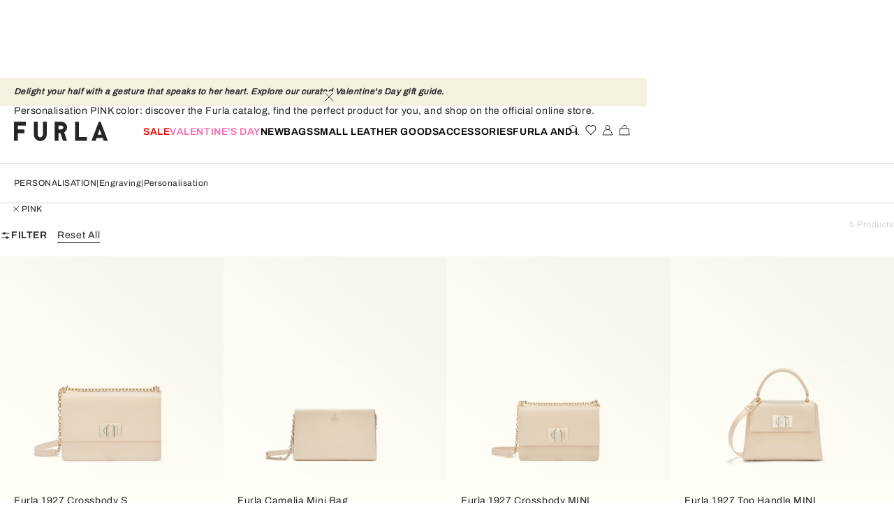

--- FILE ---
content_type: application/javascript; charset=utf8
request_url: https://www.furla.com/mobify/bundle/8846/pages-product-detail-ProductDetailRoute.js
body_size: 1419
content:
"use strict";(self.__LOADABLE_LOADED_CHUNKS__=self.__LOADABLE_LOADED_CHUNKS__||[]).push([[9580],{39632:(e,t,r)=>{r.r(t),r.d(t,{default:()=>m});var o=r(2312),c=r(4832),a=r(8108),n=r(77376),s=r(43832),i=r(72448),l=r(14136),g=r(65084),d=r(15164);function u(e,t){var r=Object.keys(e);if(Object.getOwnPropertySymbols){var o=Object.getOwnPropertySymbols(e);t&&(o=o.filter((function(t){return Object.getOwnPropertyDescriptor(e,t).enumerable}))),r.push.apply(r,o)}return r}function p(e){for(var t=1;t<arguments.length;t++){var r=null!=arguments[t]?arguments[t]:{};t%2?u(Object(r),!0).forEach((function(t){(0,o.c)(e,t,r[t])})):Object.getOwnPropertyDescriptors?Object.defineProperties(e,Object.getOwnPropertyDescriptors(r)):u(Object(r)).forEach((function(t){Object.defineProperty(e,t,Object.getOwnPropertyDescriptor(r,t))}))}return e}const h=a.createElement(s.c,null),y=(0,n.default)({resolved:{},chunkName:()=>"pages-page-not-found",isReady(e){const t=this.resolve(e);return!0===this.resolved[t]&&!!r.m[t]},importAsync:()=>r.e(7716).then(r.bind(r,44496)),requireAsync(e){const t=this.resolve(e);return this.resolved[t]=!1,this.importAsync(e).then((e=>(this.resolved[t]=!0,e)))},requireSync(e){const t=this.resolve(e);return r(t)},resolve:()=>44496},{fallback:h}),f=e=>e.notFound?a.createElement(y,e):a.createElement(d.c,e);f.getTemplateName=d.c.getTemplateName,f.shouldGetProps=d.c.shouldGetProps,f.getProps=function(){var e=(0,c.c)((function*(e){const{managerRepository:t,location:r,res:o}=e,c=r.pathname.match(/-(\w+)\.html/);let a,n=!0;if(c&&c.length>1){const s=c[1],u=Object.fromEntries(new URLSearchParams(r.search).entries()),h=p({},u);let y;try{y=t.getLocalesMgr().getSFCCPath(r.pathname)}catch(e){return yield o.redirectCached(301,"/")}const f={country:t.getLocalesMgr().getDefaultLocale().getCountryCode(),locale:t.getLocalesMgr().getDefaultLocale().getLanguageCode(!0)};t.getLocalesMgr().getCurrentLocale().isValid()&&(f.country=t.getLocalesMgr().getCurrentCountry().getCountryCode(),f.locale=t.getLocalesMgr().getCurrentLocale().getLanguageCode(!0));const m=[t.getProductsMgr().getProductSync(s)],P=t.getSfccAPI().getRouteInfo((0,i.wz)(y),p(p({},h),f)).then((e=>{const c=[];if(e.redirectsStack&&e.redirectsStack.length>0){const c=e.redirectsStack[0];if(!(0,i._q)(c.location.href))return o.redirectCached(c.status,c.location);{const a=t.getLocalesMgr().updateLinkWithLocale(c.location.pathname);if(r.pathname!==a){c.location.searchParams.delete("locale");const r=c.location.searchParams.toString(),a=r?`${c.location.pathname}?${r}`:c.location.pathname;return o.redirectCached(c.status,t.getLocalesMgr().updateLinkWithLocale(a),e.expirationTime)}}}e.metadata&&c.push(e.metadata),t.getSeoMgr().setData(c,e.pageUrls,e.jsonld,(0,i.sv)(r.pathname))}));l.oj&&m.push(P);const[L]=yield Promise.all(m);if(n=!(null!=L&&L.getProductId()),!n){const c=null!=L&&L.isVariationGroup()?L:yield t.getProductsMgr().getProductSync(null==L?void 0:L.getVariationGroupId(),!0);if(c.getRedirectStatus()&&(c.getRedirectProductId()||c.getRedirectCategoryId())){let e;if(c.getRedirectProductId()){const r=yield t.getProductsMgr().getProductSync(c.getRedirectProductId());r.getProductId()&&(e=r.getProductUrl())}else if(c.getRedirectCategoryId()){const r=yield t.getCategoriesMgr().getCategoryPromise(c.getRedirectCategoryId().trim());r.getId()&&(e=r.getUrl())}if(e)return yield o.redirectCached(c.getRedirectStatus(),e);n=!0}else null!=c&&c.hasVariationValue()?(t.getStoreMgr().getStore().dispatch((0,g.GO)({currentRoute:`Product-Show?pid=${s}?${r.search}`,isHomePage:!1})),a=yield d.c.getProps(p(p({},e),{},{product:L,variationGroup:c,pid:s,query:u}))):n=!0}}if(n){const t=yield y.load();a=yield t.default.getProps(e),a.notFound=!0}return a}));return function(t){return e.apply(this,arguments)}}();const m=f}}]);